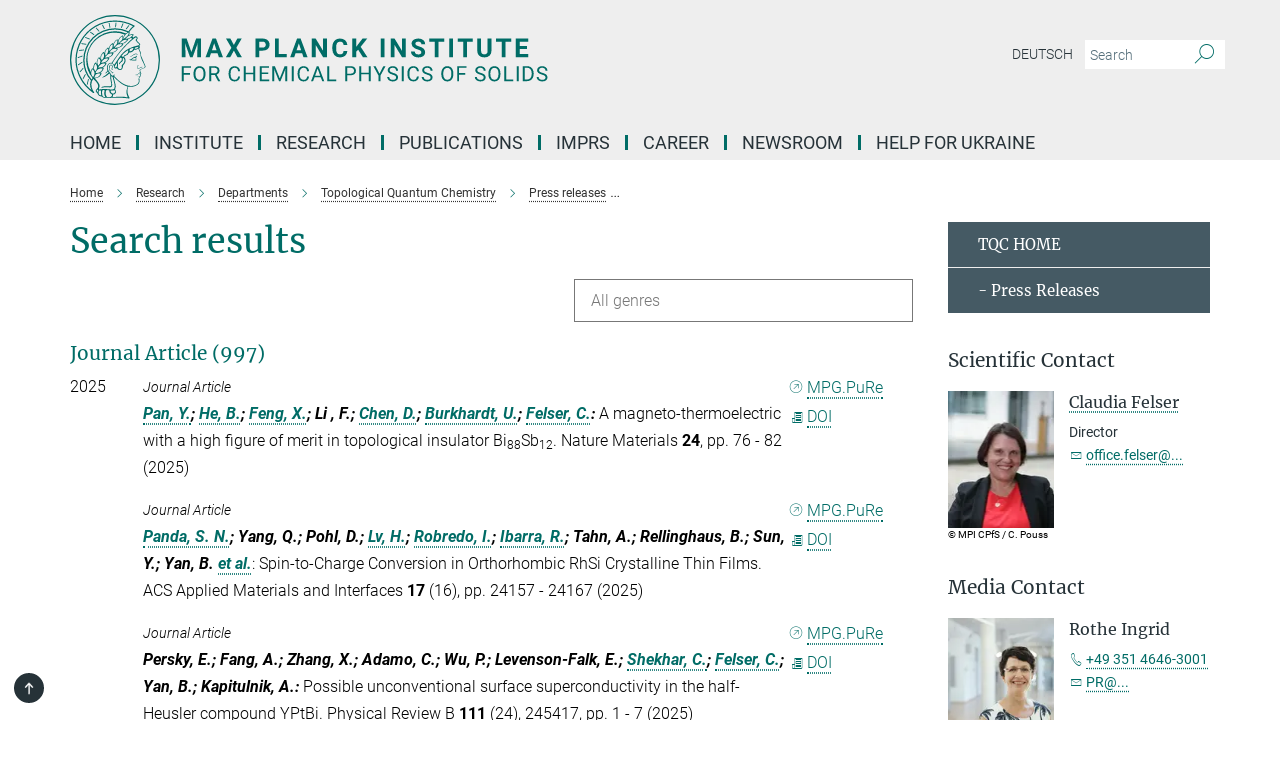

--- FILE ---
content_type: image/svg+xml
request_url: https://www.cpfs.mpg.de/assets/institutes/headers/cpfs-desktop-en-53f2c0b095ea749b63559a2ba3fe9dfd8f7ca3ee7907be7b9837928ed262cac7.svg
body_size: 25951
content:
<svg xmlns="http://www.w3.org/2000/svg" viewBox="0 0 2500 300"><defs><style>.minerva-base-style{}</style></defs><g transform="translate(0 0) scale(1.4285714285714286) translate(0 0)" style="fill: #006c66;"><title>minerva</title><path d="M105,0A105,105,0,1,0,210,105,105.1,105.1,0,0,0,105,0Zm0,207.1A102.1,102.1,0,1,1,207.1,105,102.2,102.2,0,0,1,105,207.1Z"/><path class="minerva-base-style" d="M166.6,97c-1.4-3.1-.5-5.1-.9-7.3s-2.7-7-4.3-10.8c-.7-1.7,3.8-1.3.4-7.6,0-.2,4.7-2,0-5.5a26.4,26.4,0,0,1-6-6.7,1,1,0,0,1,0-1.3c2.7-2.4,2.8-5.8-.1-7.5s-4.5,0-6.7,1.4c-.7.5-1.1.8-1.9.5L145.3,51c2.7-2.6,3.3-5.2,3.1-5.6s-4.6-1.3-10.2,1l-.4-.3c2.3-3.9,1-6.7.9-6.9h-.1A81,81,0,0,1,151,25.9h.1c.2-.3.3-.6-.2-.9l-1-.6A92.4,92.4,0,0,0,12.7,105c0,29.5,15,57.9,39.4,75.6a13.5,13.5,0,0,0,2.8,1.6A1.1,1.1,0,0,0,56,182l.3-.5a1,1,0,0,0,.3-.8c0-.7-.9-1.3-2.1-3a27.7,27.7,0,0,1-4.7-15.1,22.1,22.1,0,0,1,4.5-13.7c3.7,3.9,11.7,10.9,11.5,17.4s-6.9,6.8-5.4,12.2c.9,3.4,3.4,2,3.9,4.6.7,4.4,6.7,7.3,9.3,6.9.7-.1,1.2.4,2.4,1.7s6.2,1.6,8.2,1.2,4.1,1.4,8,.9,6.1-.9,8.2-.9,22.5-.3,36,1.8c2.4.4,3.1-.7,2.1-2.5-4.9-8.6-5.6-15.8-2.8-25,5,.4,12.2,1.7,21.6-4a11,11,0,0,0,5.1-9.5c-.1-2.1-1-4.7-.5-6.7s1.3-2.7,2.1-3.2c3.6-2.6,1-4.6.4-4.8a3.4,3.4,0,0,0,1.1-4.6c-.7-.7-2.7-6.2-.4-7.3s5.3-1.8,8.1-3.1a4.5,4.5,0,0,0,2.4-6C174.2,114.4,166.8,97.4,166.6,97ZM64.7,179.1c-.7.2-2.9.3-2.4-2.7s2.3-2.6,3.3-1.6S64.9,177.6,64.7,179.1Zm87-125.9c1.2-.8,2.5-1.1,3.3-.4,2.6,2.6-2.9,4.1-1.8,6.1a30.7,30.7,0,0,0,7.5,8.4c1.2,1,1.4,3.1-3.3,4.1s-23.6,5.9-33.6,16.5c-12.5,13.2-20.4,30.3-21.5,28s-3.6-2.8-3.2-3.5C117,81.6,145.1,57.3,151.7,53.2Zm8.2,21.7c-1,2.9-9.1,5.5-8.7,3.5s0-2.2.6-2.3,3.5-1.1,7.5-2.1C159.7,73.9,160.2,74.1,159.9,74.9Zm-20.6,5.3c-.2-1.2,8.5-4.1,8.8-3.3s-1.8,6-4.7,7-4.7.9-4.6.4A11,11,0,0,0,139.3,80.2ZM119,125.8c-4,2.5-6.2-2.2-6.8-3.1a3.7,3.7,0,0,1-.5-3.1c.3-1.4.5-3.3-.4-9.3-.4-2.7,5-9.2,6.3-10.4s3.1.6,3.2,2.6c.3,3.6-1.8,5.6-3.9,7.2s-3.1,4.4-2.6,5.1a1.5,1.5,0,0,0,1.9-.9c1.5-3.3,6-4.9,6.7-6.7s.3-4.4.2-5.6.9-1.2,1.6-1.1,1.4,1.4,1.8,2.7c2.9,7.5-4.3,12-5.5,13.8S122.1,123.9,119,125.8Zm6.1-29.1c-2.2,1.5-5.3-.5-4.7-1.4a43.7,43.7,0,0,1,11.5-11c3.4-2.1,3.8-2.3,4-1.1a10.6,10.6,0,0,1-2.6,7.5c-2.3,2.5-4.6,2.3-5.8,2.6S126.7,95.6,125.1,96.7Zm-19.3,25.6c-1-.2-1.4-2.1-1.2-2.9s3.1-5.2,4-6.4a.5.5,0,0,1,.8.3C110,117.4,109.4,123.1,105.8,122.3ZM138,48.2a17.7,17.7,0,0,1,7.5-1.6c.8.1-1.9,4.8-6.6,6.8s-8.5,2.5-8.9,2.3S134.1,49.9,138,48.2ZM54.7,126.5c-1.5-1.7-2.8-2.6-2.9-2.5a22.4,22.4,0,0,0-3.6,8.9A65.4,65.4,0,0,1,40.7,105C39.3,69.6,69,41.1,105.2,41.2a56.8,56.8,0,0,1,22.4,4.6,31.3,31.3,0,0,0-3.7,6.6c0-1.9-.5-3.4-.4-4.6s-5.1.9-9.7,8.3a19.9,19.9,0,0,0-2.2,5.3c-.1-2.8-.7-4.9-.9-4.9a16.1,16.1,0,0,0-8.5,8.8,22.4,22.4,0,0,0-1.1,3.4c-.2-1.9-.7-3.2-.9-3.2s-5.9,2.3-8.6,8.9A15.4,15.4,0,0,0,90.5,79c-.5-2.3-1.4-3.7-1.7-3.4-1.9,2.4-5.7,3.5-7.6,9.6a13.2,13.2,0,0,0-.7,4.2c-.8-2-2-3.2-2.3-3.2s-6.1,5.5-7,10.9a15.8,15.8,0,0,0,.2,5.8c-1.1-1.8-2.5-3-3.1-4.8-.9.5-5.7,5-5.8,10.7a19.7,19.7,0,0,0,.7,6.1c-1.6-2.9-3.8-4.2-4.1-4.1s-4,4.1-4.8,11.1A11.8,11.8,0,0,0,54.7,126.5Zm74.1-79.7c2.8-3.4,7.6-6.1,8.2-5.8s-.8,5.6-3.9,8.6-8.1,6.2-8.6,6.1S126.2,49.8,128.8,46.8Zm-9.3,13a21,21,0,0,0-5.6,6.4c-.5.9-1.9-5,1.7-10.6,2.2-3.5,6.6-6.6,6.5-6.2S124.2,56,119.5,59.8Zm-10.1,7.5c-3.4,5.1-3.6,3.3-7.3,8.3-.2.2-.2-6.5,1.1-9.4,2.1-4.7,5.7-7.4,6.2-7.5S111.3,64.5,109.4,67.3ZM98.3,77.4c-1.7,3-3.3,2.3-6.2,6.7-.3.4-1.1-3.6.7-9.1a12.6,12.6,0,0,1,5.9-6.9C99.3,68,100.4,73.8,98.3,77.4ZM88,88.1c-1.8,3.9-2.9,4-5,6.4-.3.4-1.8-3.7-.4-8.8s4-5.6,5.3-7S89.9,84,88,88.1Zm-8.4,6.6a10.3,10.3,0,0,1-.4,3c-1.3,4.3-3.9,6.2-5.3,8.1a15.7,15.7,0,0,1-1.6-5.8,15.2,15.2,0,0,1,5.2-11.2C78.3,88.8,79.6,92,79.6,94.7Zm-8.5,12.8A14.9,14.9,0,0,1,66,118.3a17.7,17.7,0,0,1-2.2-7.6c-.2-6.3,2.4-8.5,3.6-9.7C67.9,102.8,71.1,104.2,71.1,107.5ZM59,113.8c1.8.9,3.9,3.4,4.1,8.2s-3.2,8.7-4.6,9.4c-.9-3.7-2.6-4.4-2.6-8A18,18,0,0,1,59,113.8Zm7.3,12.5c4.6-2,9.6-1.7,9.8-1.5s-1.5,5.9-5.9,8.2-9.5,2.7-10,2.1S61.7,128.3,66.3,126.3Zm-.4-3.4c.3-1.5,3-6.5,7.1-8.3h0a18.4,18.4,0,0,1,9.4-1.5c.5.2-1.7,5.6-5.8,7.6S70.1,121.6,65.9,122.9Zm6.9-11.8c.2-.4,3.5-6.4,7.4-8.2a17.5,17.5,0,0,1,8.9-1.4c.3.1-1.8,5.4-6.2,7.6S72.6,111.6,72.8,111.1Zm8.9-11.9c-.3-.2,4.4-6.4,8.4-8.3a15.6,15.6,0,0,1,8.4-1c.3.3-1.9,5.5-6.5,7.5A24.2,24.2,0,0,1,81.7,99.2ZM92.4,87.4c-.2-.2,3.4-6.3,7.4-7.9s7.7-.1,8.9,0-1.3,4.5-6.6,6.4S93.1,87.7,92.4,87.4Zm12-11.4c.1-.3,4.1-5.9,8.1-7.3a16.4,16.4,0,0,1,9.2-.2c.5.2-2.8,5-7.7,6.5S104.3,76.3,104.4,76Zm12.1-9.9c-.5-.3,4.3-5.7,8.2-7.2a18,18,0,0,1,8.3-1c.3.2-2.5,4.9-7.1,6.7S117.1,66.5,116.5,66.1ZM50.2,175.3C28.6,158.1,15.6,132.1,15.6,105A89.3,89.3,0,0,1,146.4,25.8a.4.4,0,0,1,.1.7,97.3,97.3,0,0,0-10.2,11.4,73.1,73.1,0,0,0-31.3-7A74.3,74.3,0,0,0,30.9,105a72.1,72.1,0,0,0,17.9,48.2,23.1,23.1,0,0,0-1.9,9.4A25.6,25.6,0,0,0,50.2,175.3Zm.2-24.8h-.1A69.2,69.2,0,0,1,33.9,105,71.2,71.2,0,0,1,105,33.9a70.1,70.1,0,0,1,29.6,6.4,22.6,22.6,0,0,0-4.1,2.6A63.1,63.1,0,0,0,105,37.8,67.3,67.3,0,0,0,37.8,105c0,16.1,5,30.2,14.8,42C52.1,147.9,51.3,149.1,50.4,150.5Zm3.5-5.6c-1.3-1.2-4.1-4.3-4.4-8.3V136c0-4.3,1.9-8.6,2.4-9s5.3,3.3,5.4,8.7A14.4,14.4,0,0,1,53.9,144.9Zm8-7.2c3.9-1.8,9.6-1.4,9.3-1.1s-1.8,5.8-6.2,8a12.1,12.1,0,0,1-8.7,1.3C58.6,143.3,58.1,139.5,61.9,137.7Zm5.2,46.5c-.6-2.7-.4-6.3.5-7.3s4.9-1.2,5-.1-1.1,5.4.3,10.2C72.6,187.7,68.3,187.4,67.1,184.2Zm.3-11.1c-.3-2,1.6-3.9,1.6-8.2s-6.6-12.6-11.1-17.3a19.5,19.5,0,0,0,7.9-1.9c6.6-3.1,7.9-10.1,8.1-10.4a11,11,0,0,0-3.8-.4l.8-.4c6.4-3.5,8.1-11,7.8-11.1a17,17,0,0,0-4-.3l2-.7c6.8-2.7,8.7-10.3,8.5-10.6a16.1,16.1,0,0,0-3.5-.4l1.9-.8c6.2-3.1,8.4-10.1,8.1-10.3a10.5,10.5,0,0,0-3.3-.4,23.7,23.7,0,0,0,4.5-1.5c6.7-2.9,8.9-9.3,8.6-9.6a10.9,10.9,0,0,0-3-.5,34.5,34.5,0,0,0,4.4-1.3c6.6-2.2,9.2-8.5,8.8-8.6l-3.7-.8a24.5,24.5,0,0,0,6.6-1.3c7.1-2.4,9.6-6.7,9.8-8.6a6,6,0,0,0-2.3-.8,29.3,29.3,0,0,0,4.7-1.2c6.6-2.7,9.4-9.3,9.6-9.8a29.3,29.3,0,0,0,3.9-1.6l1.9-.9,1.6,1.1c1,.6,1.4.8.9,1.2C122,75,105,99.5,97.6,111.3c-.2.4-.6.3-1.3.3-7.9-.6-12.4,8.9-8.9,17.8-.4,1.8-4.2,5.3-4.5,5.5s-1,1.4.3,1.3,4.2-3.2,5.4-4.5c.4.6,2.2,2,1.3,2.8A63.6,63.6,0,0,1,76,145c-2.6,1.2,4.2,2.1,15.7-8.3.7-.6,1.5,2.4,2.5,3.7-2,6.5,2.9,19.1,2.1,23a2.8,2.8,0,0,1-2.8,2.7c-11.4.3-12.5-.3-18.3,1.4-2.7.8-2,2.6-.1,2.1s4.6-1.5,16.9-.7c3.1.1,6.5-.6,6.5-5.7s-3.6-18.4-2.4-20.3a6.9,6.9,0,0,0,3.5,1.4c-.2,4.5,7,19,3.8,27-1.2,3-6.4,2.7-15.4,1.8C72.7,171.6,67.7,174.9,67.4,173.1Zm35.1,9.9c-5.9,2-8.3-4.9-7.3-6.4s4.4,1,7.3-.9S106,181.8,102.5,183Zm-27,4.3c-.8-3.7-1.1-10,.4-11.5s4.9-.9,4.8.2c-.3,4.3-2.1,9.2,1.2,14.1C83.2,192,76.7,192.3,75.5,187.3Zm11.4,4.2c-1.6-.4-6-7.4-2.4-15.8.3-.8,5.8-.3,6.8,0s-.8,6.8,6.8,9.8C98.8,185.8,98,194.3,86.9,191.5Zm47.2-23.3c-2.5,8.8-3.8,12.3,0,21.9.5,1.3.9,2.3-.2,2.1-7.7-1.4-9.4-2.6-33.7-.6-1.7.2.6-3.4.3-5.8,2.2-.3,5.8-1.3,6.5-4.9s-2.1-7.6-1.8-8.2c3.5-6.7-.2-14.1-3.1-26.6-.3-1.2.4-1.7.9-1.1,15.6,16.9,25.5,20.2,30.9,21.8C134.4,167,134.3,167.6,134.1,168.2ZM174,122.1c-3.3,2.9-8.3,3.1-10.3,4.9s-1.5,2.5-.4,5.2,1.1,1.7-1.1,2.3-4.1,5.8-8.8,4.9c-1.8-.3-.5.8.2.9,2.6.3,3.7-.5,4.6-1.4s2.2-2.4,3.6-2.9,2.9-.5,3,.6-1.9,2.1-2.7,2.5c1,.5,3.9,1.9,1.4,3.6s-4.6-.5-4.9-.7-1.7-.2-1.3.3,5.2,1.3,4.5,2.2c-3.5,4.7-.6,7.5-1.7,12.3s-7.7,7.5-12.8,8.4c-17.4,3.1-34.3-11.6-44.2-22.8.9-2.1.8-4.8-.1-3.8s-.7,2.4-2.8,2.9c-3.9,1-5.7-5.9-6.9-7.1-4.8-4.7-6.7-11.4-3.9-17.3s9-4.7,11.4-1.1,1.7,7,3.4,8.3,4.8.2,5.4,0,1.7,4.3,8,4.1,5.9-10.7,6.9-11.6c8.6-8.4,4.2-15.9,2.6-17.6s1-3.6,1.5-3.7a13,13,0,0,0,9.4-7.7s8.4-.2,11.4-6.2c.8-1.6,3.3,1.5,8.9-2.9a.8.8,0,0,1,1.4.3c3.7,8.9,5.2,11.3,4.9,15.8s8.7,21.5,9.4,23.1S174.8,121.3,174,122.1Z"/><path class="minerva-base-style" d="M153.8,90c-4.9.2-10.6,6.2-12.4,7s-1.3,1.5-.2,1.1,5.9-4.7,10.7-6.4,3.6,1.8,5,1.6S156.6,89.9,153.8,90Z"/><path class="minerva-base-style" d="M154.9,94.8c-.4.1.4,2.2-1.7,2.3-4.6.3-8.3,4.7-11.1,6a12.9,12.9,0,0,1-3.8,1.4.3.3,0,0,0,.1.6c11.7,1.6,16.2,1.1,16.3.7s-.6-1.2-.4-1.7a11.3,11.3,0,0,0,.1-5.5c-.2-.8,1.8-.3,1.8-1.3S155.6,94.7,154.9,94.8Zm-1.8,9.3c-.2.9-5.5.5-8.3.2-.7,0-1.8-.1.3-1.4s4.1-2.8,7.2-3.4a.8.8,0,0,1,.8.6A10.6,10.6,0,0,1,153.1,104.1Z"/><path class="minerva-base-style" d="M168.4,120.8c-.9,0-4.5,1.6-5.9,2.5s-4.4,2.7-4.2-.8c.1-1.3.9-4.4.9-5.3s-1-.7-1.1,0a36.9,36.9,0,0,1-.7,5.3c-.4,1.8,1.2,4,3.6,2.7s4.8-2.9,7.3-3.4C168.9,121.7,169,120.8,168.4,120.8Z"/><path class="minerva-base-style" d="M100.5,133.6c-.7-.3-.5,1.2-1.4,1s-.2-1.3-1.8-3-2.8-1.2-4.3-3.6-.3-12,3.1-10.8,1.6,5,1,8,2.5,2.8,2.8,2.1-1.1-.9-1.4-1.9,3.5-7.6-1.8-9.4c-3.8-1.3-6.4,3.6-5.9,8.9a8,8,0,0,0,5.1,7.1c2.3.8.6,4,3.7,4C101,136,101.3,133.9,100.5,133.6Z"/><path class="minerva-base-style" d="M131.3,33.4c.2.1.3,0,.5-.1l6.5-8.3a.5.5,0,0,0-.2-.6L137,24a.4.4,0,0,0-.5.1L130,32.4c-.2.2-.1.5.2.6Z"/><path class="minerva-base-style" d="M119.2,30l1.1.3a.5.5,0,0,0,.5-.3l3.8-9.4a.4.4,0,0,0-.3-.6l-1.2-.2h-.3l-3.9,9.6A.4.4,0,0,0,119.2,30Z"/><path class="minerva-base-style" d="M105.8,28.7h1.1c.2.1.4-.1.4-.3l1-10a.5.5,0,0,0-.4-.5h-1.1c-.3,0-.4.2-.5.4l-.9,10A.4.4,0,0,0,105.8,28.7Z"/><path class="minerva-base-style" d="M92.8,29.7l1.1-.2c.2,0,.4-.2.3-.4l-1.9-9.9c0-.2-.2-.4-.4-.3H90.7c-.2.1-.4.3-.3.5l1.9,9.9C92.3,29.6,92.5,29.7,92.8,29.7Z"/><path class="minerva-base-style" d="M79.4,32.8l.5.2,1.1-.4a.4.4,0,0,0,.3-.6l-4.6-9a.4.4,0,0,0-.5-.2l-1,.3a.4.4,0,0,0-.3.6Z"/><path class="minerva-base-style" d="M67,38.5c.1.2.3.2.5.1l1-.6a.4.4,0,0,0,.1-.6l-6.7-7.7c-.2-.2-.4-.2-.5-.1l-1,.6c-.3.1-.3.4-.1.6Z"/><path class="minerva-base-style" d="M55.4,46.7c.2.1.4.1.5-.1l.9-.7a.5.5,0,0,0,0-.7l-8.5-5.9h-.5l-.9.8a.5.5,0,0,0,0,.7Z"/><path class="minerva-base-style" d="M45.4,57.1a.4.4,0,0,0,.4-.2l.8-.9c.2-.2.1-.5-.2-.6l-9.8-3.8c-.2-.1-.4-.1-.5.1l-.7.9a.4.4,0,0,0,.2.7Z"/><path class="minerva-base-style" d="M26.8,67.8l10.5,1.5c.2,0,.4-.1.4-.3l.6-1a.4.4,0,0,0-.3-.6L27.5,65.9l-.5.2a5.4,5.4,0,0,1-.5,1.1A.4.4,0,0,0,26.8,67.8Z"/><path class="minerva-base-style" d="M21.1,83.7l10.7-1a.3.3,0,0,0,.3-.3,7.6,7.6,0,0,0,.4-1.1.4.4,0,0,0-.4-.6l-10.8,1-.4.3-.3,1.2C20.6,83.5,20.8,83.8,21.1,83.7Z"/><path class="minerva-base-style" d="M29.2,96.5c0-.4.1-.9.1-1.3s-.2-.5-.5-.4L18.4,98.4c-.2.1-.3.2-.3.4s-.1.8-.1,1.2a.4.4,0,0,0,.6.4l10.3-3.6A.3.3,0,0,0,29.2,96.5Z"/><path class="minerva-base-style" d="M28.9,110.8v-1.3a.5.5,0,0,0-.7-.4l-9.4,6.3c-.2,0-.2.2-.2.4s.1.8.1,1.2a.5.5,0,0,0,.7.3l9.4-6.2C28.9,111,29,110.9,28.9,110.8Z"/><path class="minerva-base-style" d="M31.3,125l-.3-1.3a.4.4,0,0,0-.7-.2L22.6,132c-.1.1-.2.3-.1.4s.3.8.4,1.2a.4.4,0,0,0,.7.2l7.6-8.4C31.3,125.3,31.3,125.2,31.3,125Z"/><path class="minerva-base-style" d="M35.2,137.7,29.8,148c-.1.1,0,.3,0,.4l.7,1.2a.4.4,0,0,0,.7-.1l5.4-10.2c0-.1.1-.2,0-.4l-.6-1.2A.5.5,0,0,0,35.2,137.7Z"/><path class="minerva-base-style" d="M42.9,149.3c-.2-.3-.7-.2-.7.1l-2.9,12c-.1.2,0,.3,0,.4l1,1a.4.4,0,0,0,.7-.1l2.8-11.9c.1-.1,0-.2,0-.3Z"/></g><g transform="translate(366.666 41.434619)"><g transform="translate(0 99.060381)" style="fill: #006c66;"><path d="M5.500-62L22.094-62L37.922-17.029L53.656-62L70.328-62L70.328 0L57.594 0L57.594-16.951L58.859-46.213L42.234 0L33.516 0L16.922-46.166L18.203-16.951L18.203 0L5.500 0L5.500-62ZM129.563 0L125.281-12.719L103.031-12.719L98.797 0L85.297 0L108.234-62L120-62L143.063 0L129.563 0ZM114.109-46.339L106.453-23L121.859-23L114.109-46.339ZM168-62L179.547-40.631L191.109-62L205.703-62L187.766-31.259L206.172 0L191.391 0L179.547-21.715L167.703 0L152.938 0L171.344-31.259L153.391-62L168-62ZM275.328-21.703L264.203-21.703L264.203 0L251.500 0L251.500-62L275.531-62Q282.484-62 287.750-59.436Q293.016-56.872 295.852-52.155Q298.688-47.437 298.688-41.410L298.688-41.410Q298.688-32.259 292.484-26.981Q286.281-21.703 275.328-21.703L275.328-21.703ZM264.203-51.719L264.203-32L275.531-32Q280.578-32 283.219-34.415Q285.859-36.830 285.859-41.325L285.859-41.325Q285.859-45.932 283.195-48.786Q280.531-51.639 275.828-51.719L275.828-51.719L264.203-51.719ZM329.203-62L329.203-10.203L356.156-10.203L356.156 0L316.500 0L316.500-62L329.203-62ZM411.563 0L407.281-12.719L385.031-12.719L380.797 0L367.297 0L390.234-62L402-62L425.063 0L411.563 0ZM396.109-46.339L388.453-23L403.859-23L396.109-46.339ZM489.609-62L489.609 0L476.906 0L452.203-40.804L452.203 0L439.500 0L439.500-62L452.203-62L476.953-21.117L476.953-62L489.609-62ZM545.172-20.375L557.875-20.375Q557.156-10.422 550.531-4.711Q543.906 1 533.078 1L533.078 1Q521.219 1 514.430-6.937Q507.641-14.874 507.641-28.728L507.641-28.728L507.641-32.475Q507.641-41.321 510.773-48.054Q513.906-54.786 519.727-58.393Q525.547-62 533.234-62L533.234-62Q543.906-62 550.422-56.281Q556.938-50.563 557.953-40.234L557.953-40.234L545.266-40.234Q544.797-46.203 541.938-48.891Q539.078-51.578 533.234-51.578L533.234-51.578Q526.891-51.578 523.742-47.065Q520.594-42.551 520.500-33.059L520.500-33.059L520.500-28.437Q520.500-18.526 523.531-13.943Q526.563-9.359 533.078-9.359L533.078-9.359Q538.953-9.359 541.852-12.047Q544.750-14.734 545.172-20.375L545.172-20.375ZM609.625 0L593.797-24.875L587.203-17.721L587.203 0L574.500 0L574.500-62L587.203-62L587.203-33.901L592.781-41.606L608.484-62L624.094-62L602.219-34.451L624.734 0L609.625 0ZM682-62L682 0L669.313 0L669.313-62L682-62ZM752.609-62L752.609 0L739.906 0L715.203-40.804L715.203 0L702.500 0L702.500-62L715.203-62L739.953-21.117L739.953-62L752.609-62ZM804.453-15.963L804.453-15.963Q804.453-19.529 801.914-21.436Q799.375-23.344 792.773-25.468Q786.172-27.593 782.313-29.660L782.313-29.660Q771.828-35.289 771.828-44.851L771.828-44.851Q771.828-49.826 774.641-53.721Q777.453-57.615 782.719-59.808Q787.984-62 794.547-62L794.547-62Q801.156-62 806.313-59.613Q811.469-57.227 814.328-52.897Q817.188-48.567 817.188-43.047L817.188-43.047L804.500-43.047Q804.500-47.237 801.828-49.556Q799.156-51.875 794.344-51.875L794.344-51.875Q789.688-51.875 787.102-49.930Q784.516-47.985 784.516-44.820L784.516-44.820Q784.516-41.841 787.547-39.834Q790.578-37.827 796.453-36.052L796.453-36.052Q807.281-32.814 812.234-28.003Q817.188-23.193 817.188-16.032L817.188-16.032Q817.188-8.061 811.141-3.530Q805.094 1 794.844 1L794.844 1Q787.734 1 781.898-1.589Q776.063-4.177 772.992-8.686Q769.922-13.195 769.922-19.119L769.922-19.119L782.656-19.119Q782.656-9.031 794.844-9.031L794.844-9.031Q799.375-9.031 801.914-10.853Q804.453-12.675 804.453-15.963ZM880.875-62L880.875-51.719L862.016-51.719L862.016 0L849.313 0L849.313-51.719L830.688-51.719L830.688-62L880.875-62ZM910-62L910 0L897.313 0L897.313-62L910-62ZM975.875-62L975.875-51.719L957.016-51.719L957.016 0L944.313 0L944.313-51.719L925.688-51.719L925.688-62L975.875-62ZM1025.391-62L1038.141-62L1038.141-21.067Q1038.141-10.869 1031.813-4.934Q1025.484 1 1014.516 1L1014.516 1Q1003.734 1 997.383-4.761Q991.031-10.522 990.906-20.594L990.906-20.594L990.906-62L1003.609-62L1003.609-20.918Q1003.609-14.792 1006.508-11.998Q1009.406-9.203 1014.516-9.203L1014.516-9.203Q1025.234-9.203 1025.391-20.571L1025.391-20.571L1025.391-62ZM1103.875-62L1103.875-51.719L1085.016-51.719L1085.016 0L1072.313 0L1072.313-51.719L1053.688-51.719L1053.688-62L1103.875-62ZM1156.578-37L1156.578-27.063L1132.203-27.063L1132.203-10.203L1160.797-10.203L1160.797 0L1119.500 0L1119.500-62L1160.719-62L1160.719-51.719L1132.203-51.719L1132.203-37L1156.578-37Z"/></g><g transform="translate(0 179.070381)" style="fill: #006c66;"><path d="M33.219-27L33.219-21.641L12.344-21.641L12.344 0L5.781 0L5.781-50L36.609-50L36.609-44.594L12.344-44.594L12.344-27L33.219-27ZM85.063-26.035L85.063-22.903Q85.063-15.610 82.602-10.172Q80.141-4.734 75.625-1.867Q71.109 1 65.094 1L65.094 1Q59.219 1 54.672-1.883Q50.125-4.765 47.617-10.102Q45.109-15.439 45.031-22.451L45.031-22.451L45.031-26.035Q45.031-33.187 47.531-38.680Q50.031-44.172 54.594-47.086Q59.156-50 65.031-50L65.031-50Q71.016-50 75.578-47.117Q80.141-44.235 82.602-38.765Q85.063-33.296 85.063-26.035L85.063-26.035ZM78.531-22.421L78.531-26.096Q78.531-34.924 74.977-39.642Q71.422-44.359 65.031-44.359L65.031-44.359Q58.813-44.359 55.242-39.642Q51.672-34.924 51.563-26.547L51.563-26.547L51.563-22.904Q51.563-14.356 55.172-9.467Q58.781-4.578 65.094-4.578L65.094-4.578Q71.453-4.578 74.938-9.195Q78.422-13.811 78.531-22.421L78.531-22.421ZM126.828 0L116.031-20.625L104.344-20.625L104.344 0L97.750 0L97.750-50L114.219-50Q122.625-50 127.156-46.206Q131.688-42.412 131.688-35.165L131.688-35.165Q131.688-30.551 129.172-27.136Q126.656-23.722 122.188-22.019L122.188-22.019L133.875-0.415L133.875 0L126.828 0ZM104.344-44.594L104.344-26L114.422-26Q119.313-26 122.203-28.496Q125.094-30.991 125.094-35.166L125.094-35.166Q125.094-39.710 122.336-42.137Q119.578-44.563 114.391-44.594L114.391-44.594L104.344-44.594ZM193.781-15.484L200.391-15.484Q199.453-7.578 194.555-3.289Q189.656 1 181.516 1L181.516 1Q172.703 1 167.383-5.311Q162.063-11.621 162.063-22.186L162.063-22.186L162.063-26.954Q162.063-33.873 164.547-39.124Q167.031-44.375 171.570-47.187Q176.109-50 182.094-50L182.094-50Q190.031-50 194.813-45.570Q199.594-41.141 200.391-33.313L200.391-33.313L193.781-33.313Q192.938-39.266 190.078-41.930Q187.219-44.594 182.094-44.594L182.094-44.594Q175.813-44.594 172.242-39.962Q168.672-35.329 168.672-26.781L168.672-26.781L168.672-21.985Q168.672-13.904 172.055-9.140Q175.438-4.375 181.516-4.375L181.516-4.375Q186.984-4.375 189.906-6.852Q192.828-9.328 193.781-15.484L193.781-15.484ZM251.031-50L251.031 0L244.422 0L244.422-22.625L219.344-22.625L219.344 0L212.781 0L212.781-50L219.344-50L219.344-28L244.422-28L244.422-50L251.031-50ZM293.906-29L293.906-23.625L272.344-23.625L272.344-5.359L297.391-5.359L297.391 0L265.781 0L265.781-50L297.047-50L297.047-44.594L272.344-44.594L272.344-29L293.906-29ZM307.781-50L316.250-50L332.516-9.199L348.797-50L357.297-50L357.297 0L350.734 0L350.734-19.466L351.359-40.487L335.016 0L330 0L313.688-40.392L314.344-19.466L314.344 0L307.781 0L307.781-50ZM378.813-50L378.813 0L372.250 0L372.250-50L378.813-50ZM423.781-15.484L430.391-15.484Q429.453-7.578 424.555-3.289Q419.656 1 411.516 1L411.516 1Q402.703 1 397.383-5.311Q392.063-11.621 392.063-22.186L392.063-22.186L392.063-26.954Q392.063-33.873 394.547-39.124Q397.031-44.375 401.570-47.187Q406.109-50 412.094-50L412.094-50Q420.031-50 424.813-45.570Q429.594-41.141 430.391-33.313L430.391-33.313L423.781-33.313Q422.938-39.266 420.078-41.930Q417.219-44.594 412.094-44.594L412.094-44.594Q405.813-44.594 402.242-39.962Q398.672-35.329 398.672-26.781L398.672-26.781L398.672-21.985Q398.672-13.904 402.055-9.140Q405.438-4.375 411.516-4.375L411.516-4.375Q416.984-4.375 419.906-6.852Q422.828-9.328 423.781-15.484L423.781-15.484ZM474.016 0L469.250-12.594L448.406-12.594L443.719 0L436.953 0L455.969-50L461.703-50L480.734 0L474.016 0ZM458.828-41.868L450.391-18L467.313-18L458.828-41.868ZM497.375-50L497.375-5.359L520.953-5.359L520.953 0L490.781 0L490.781-50L497.375-50ZM569.063-19.641L557.344-19.641L557.344 0L550.781 0L550.781-50L569.125-50Q577.297-50 581.930-45.817Q586.563-41.635 586.563-34.758L586.563-34.758Q586.563-27.489 582.031-23.565Q577.500-19.641 569.063-19.641L569.063-19.641ZM557.344-44.594L557.344-25L569.125-25Q574.391-25 577.195-27.494Q580-29.989 580-34.679L580-34.679Q580-39.150 577.195-41.825Q574.391-44.500 569.500-44.594L569.500-44.594L557.344-44.594ZM636.031-50L636.031 0L629.422 0L629.422-22.625L604.344-22.625L604.344 0L597.781 0L597.781-50L604.344-50L604.344-28L629.422-28L629.422-50L636.031-50ZM652.031-50L664.953-24.898L677.938-50L685.391-50L668.234-18.650L668.234 0L661.672 0L661.672-18.650L644.516-50L652.031-50ZM708.438-21.812L708.438-21.812Q700-24.227 696.156-27.757Q692.313-31.286 692.313-36.459L692.313-36.459Q692.313-42.334 697.008-46.167Q701.703-50 709.219-50L709.219-50Q714.359-50 718.375-48.016Q722.391-46.031 724.594-42.547Q726.797-39.063 726.797-34.922L726.797-34.922L720.203-34.922Q720.203-39.438 717.328-42.016Q714.453-44.594 709.219-44.594L709.219-44.594Q704.375-44.594 701.656-42.470Q698.938-40.347 698.938-36.567L698.938-36.567Q698.938-33.533 701.516-31.441Q704.094-29.349 710.297-27.614Q716.500-25.880 720.008-23.783Q723.516-21.686 725.203-18.887Q726.891-16.088 726.891-12.300L726.891-12.300Q726.891-6.266 722.180-2.633Q717.469 1 709.563 1L709.563 1Q704.438 1 699.992-0.969Q695.547-2.938 693.141-6.352Q690.734-9.766 690.734-14.109L690.734-14.109L697.328-14.109Q697.328-9.594 700.664-6.984Q704-4.375 709.563-4.375L709.563-4.375Q714.766-4.375 717.531-6.484Q720.297-8.594 720.297-12.236Q720.297-15.879 717.734-17.872Q715.172-19.864 708.438-21.812ZM745.813-50L745.813 0L739.250 0L739.250-50L745.813-50ZM789.781-15.484L796.391-15.484Q795.453-7.578 790.555-3.289Q785.656 1 777.516 1L777.516 1Q768.703 1 763.383-5.311Q758.063-11.621 758.063-22.186L758.063-22.186L758.063-26.954Q758.063-33.873 760.547-39.124Q763.031-44.375 767.570-47.187Q772.109-50 778.094-50L778.094-50Q786.031-50 790.813-45.570Q795.594-41.141 796.391-33.313L796.391-33.313L789.781-33.313Q788.938-39.266 786.078-41.930Q783.219-44.594 778.094-44.594L778.094-44.594Q771.813-44.594 768.242-39.962Q764.672-35.329 764.672-26.781L764.672-26.781L764.672-21.985Q764.672-13.904 768.055-9.140Q771.438-4.375 777.516-4.375L777.516-4.375Q782.984-4.375 785.906-6.852Q788.828-9.328 789.781-15.484L789.781-15.484ZM823.438-21.812L823.438-21.812Q815-24.227 811.156-27.757Q807.313-31.286 807.313-36.459L807.313-36.459Q807.313-42.334 812.008-46.167Q816.703-50 824.219-50L824.219-50Q829.359-50 833.375-48.016Q837.391-46.031 839.594-42.547Q841.797-39.063 841.797-34.922L841.797-34.922L835.203-34.922Q835.203-39.438 832.328-42.016Q829.453-44.594 824.219-44.594L824.219-44.594Q819.375-44.594 816.656-42.470Q813.938-40.347 813.938-36.567L813.938-36.567Q813.938-33.533 816.516-31.441Q819.094-29.349 825.297-27.614Q831.500-25.880 835.008-23.783Q838.516-21.686 840.203-18.887Q841.891-16.088 841.891-12.300L841.891-12.300Q841.891-6.266 837.180-2.633Q832.469 1 824.563 1L824.563 1Q819.438 1 814.992-0.969Q810.547-2.938 808.141-6.352Q805.734-9.766 805.734-14.109L805.734-14.109L812.328-14.109Q812.328-9.594 815.664-6.984Q819-4.375 824.563-4.375L824.563-4.375Q829.766-4.375 832.531-6.484Q835.297-8.594 835.297-12.236Q835.297-15.879 832.734-17.872Q830.172-19.864 823.438-21.812ZM911.063-26.035L911.063-22.903Q911.063-15.610 908.602-10.172Q906.141-4.734 901.625-1.867Q897.109 1 891.094 1L891.094 1Q885.219 1 880.672-1.883Q876.125-4.765 873.617-10.102Q871.109-15.439 871.031-22.451L871.031-22.451L871.031-26.035Q871.031-33.187 873.531-38.680Q876.031-44.172 880.594-47.086Q885.156-50 891.031-50L891.031-50Q897.016-50 901.578-47.117Q906.141-44.235 908.602-38.765Q911.063-33.296 911.063-26.035L911.063-26.035ZM904.531-22.421L904.531-26.096Q904.531-34.924 900.977-39.642Q897.422-44.359 891.031-44.359L891.031-44.359Q884.813-44.359 881.242-39.642Q877.672-34.924 877.563-26.547L877.563-26.547L877.563-22.904Q877.563-14.356 881.172-9.467Q884.781-4.578 891.094-4.578L891.094-4.578Q897.453-4.578 900.938-9.195Q904.422-13.811 904.531-22.421L904.531-22.421ZM951.219-27L951.219-21.641L930.344-21.641L930.344 0L923.781 0L923.781-50L954.609-50L954.609-44.594L930.344-44.594L930.344-27L951.219-27ZM1000.438-21.812L1000.438-21.812Q992-24.227 988.156-27.757Q984.313-31.286 984.313-36.459L984.313-36.459Q984.313-42.334 989.008-46.167Q993.703-50 1001.219-50L1001.219-50Q1006.359-50 1010.375-48.016Q1014.391-46.031 1016.594-42.547Q1018.797-39.063 1018.797-34.922L1018.797-34.922L1012.203-34.922Q1012.203-39.438 1009.328-42.016Q1006.453-44.594 1001.219-44.594L1001.219-44.594Q996.375-44.594 993.656-42.470Q990.938-40.347 990.938-36.567L990.938-36.567Q990.938-33.533 993.516-31.441Q996.094-29.349 1002.297-27.614Q1008.500-25.880 1012.008-23.783Q1015.516-21.686 1017.203-18.887Q1018.891-16.088 1018.891-12.300L1018.891-12.300Q1018.891-6.266 1014.180-2.633Q1009.469 1 1001.563 1L1001.563 1Q996.438 1 991.992-0.969Q987.547-2.938 985.141-6.352Q982.734-9.766 982.734-14.109L982.734-14.109L989.328-14.109Q989.328-9.594 992.664-6.984Q996-4.375 1001.563-4.375L1001.563-4.375Q1006.766-4.375 1009.531-6.484Q1012.297-8.594 1012.297-12.236Q1012.297-15.879 1009.734-17.872Q1007.172-19.864 1000.438-21.812ZM1068.063-26.035L1068.063-22.903Q1068.063-15.610 1065.602-10.172Q1063.141-4.734 1058.625-1.867Q1054.109 1 1048.094 1L1048.094 1Q1042.219 1 1037.672-1.883Q1033.125-4.765 1030.617-10.102Q1028.109-15.439 1028.031-22.451L1028.031-22.451L1028.031-26.035Q1028.031-33.187 1030.531-38.680Q1033.031-44.172 1037.594-47.086Q1042.156-50 1048.031-50L1048.031-50Q1054.016-50 1058.578-47.117Q1063.141-44.235 1065.602-38.765Q1068.063-33.296 1068.063-26.035L1068.063-26.035ZM1061.531-22.421L1061.531-26.096Q1061.531-34.924 1057.977-39.642Q1054.422-44.359 1048.031-44.359L1048.031-44.359Q1041.813-44.359 1038.242-39.642Q1034.672-34.924 1034.563-26.547L1034.563-26.547L1034.563-22.904Q1034.563-14.356 1038.172-9.467Q1041.781-4.578 1048.094-4.578L1048.094-4.578Q1054.453-4.578 1057.938-9.195Q1061.422-13.811 1061.531-22.421L1061.531-22.421ZM1087.375-50L1087.375-5.359L1110.953-5.359L1110.953 0L1080.781 0L1080.781-50L1087.375-50ZM1128.813-50L1128.813 0L1122.250 0L1122.250-50L1128.813-50ZM1156.547 0L1142.781 0L1142.781-50L1156.828-50Q1163.313-50 1168.305-47.119Q1173.297-44.239 1176.016-38.909Q1178.734-33.579 1178.766-26.688L1178.766-26.688L1178.766-23.485Q1178.766-16.421 1176.047-11.099Q1173.328-5.777 1168.289-2.920Q1163.250-0.063 1156.547 0L1156.547 0ZM1157-44.594L1149.344-44.594L1149.344-5.359L1156.250-5.359Q1163.828-5.359 1168.055-10.106Q1172.281-14.854 1172.281-23.625L1172.281-23.625L1172.281-26.548Q1172.281-35.068 1168.297-39.799Q1164.313-44.531 1157-44.594L1157-44.594ZM1206.438-21.812L1206.438-21.812Q1198-24.227 1194.156-27.757Q1190.313-31.286 1190.313-36.459L1190.313-36.459Q1190.313-42.334 1195.008-46.167Q1199.703-50 1207.219-50L1207.219-50Q1212.359-50 1216.375-48.016Q1220.391-46.031 1222.594-42.547Q1224.797-39.063 1224.797-34.922L1224.797-34.922L1218.203-34.922Q1218.203-39.438 1215.328-42.016Q1212.453-44.594 1207.219-44.594L1207.219-44.594Q1202.375-44.594 1199.656-42.470Q1196.938-40.347 1196.938-36.567L1196.938-36.567Q1196.938-33.533 1199.516-31.441Q1202.094-29.349 1208.297-27.614Q1214.500-25.880 1218.008-23.783Q1221.516-21.686 1223.203-18.887Q1224.891-16.088 1224.891-12.300L1224.891-12.300Q1224.891-6.266 1220.180-2.633Q1215.469 1 1207.563 1L1207.563 1Q1202.438 1 1197.992-0.969Q1193.547-2.938 1191.141-6.352Q1188.734-9.766 1188.734-14.109L1188.734-14.109L1195.328-14.109Q1195.328-9.594 1198.664-6.984Q1202-4.375 1207.563-4.375L1207.563-4.375Q1212.766-4.375 1215.531-6.484Q1218.297-8.594 1218.297-12.236Q1218.297-15.879 1215.734-17.872Q1213.172-19.864 1206.438-21.812Z"/></g></g></svg>